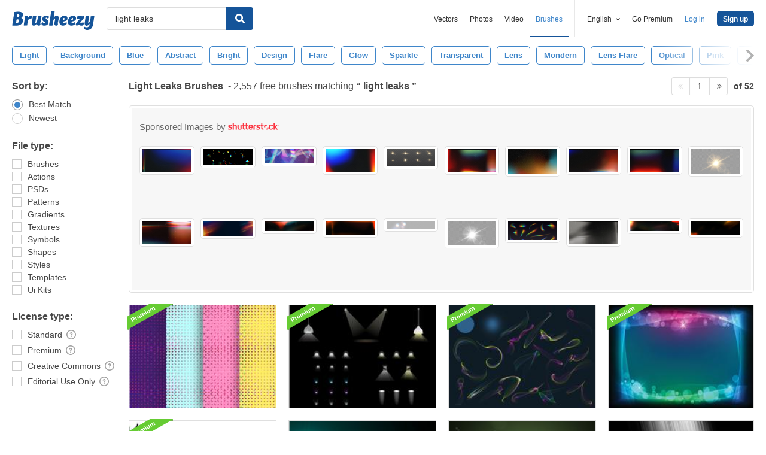

--- FILE ---
content_type: text/plain;charset=UTF-8
request_url: https://c.pub.network/v2/c
body_size: -112
content:
22a7714b-f876-4a66-b5e5-bf7217815d64

--- FILE ---
content_type: text/plain;charset=UTF-8
request_url: https://c.pub.network/v2/c
body_size: -263
content:
ef956b88-9fe0-4d67-836f-9bdd32f2c5ae

--- FILE ---
content_type: text/javascript
request_url: https://static.brusheezy.com/assets/partner-service-v3-b8d5668d95732f2d5a895618bbc192d0.js
body_size: 507
content:
function PartnerService(e){this.baseUrl=e.baseUrl,this.site=e.site,this.contentType=e.contentType,this.locale=e.locale,this.controllerName=e.controllerName,this.pageviewGuid=e.pageviewGuid,this.sessionGuid=e.sessionGuid,sessionStorage.getItem("pscfgoverride")&&(this.overrideConfig=JSON.parse(sessionStorage.getItem("pscfgoverride")));const t=new URLSearchParams(this.commonParams());this.overrideConfig&&this.overrideConfig.provider&&t.set("c[p]",this.overrideConfig.provider);const n=this;fetch(this.baseUrl+"/api/v3/config?"+t.toString()).then(function(e){const t=e.json().then(function(e){const t={couponUrl:e.coupon_url,direct:e.direct,directUrl:e.direct_url,indirect:e.indirect,indirectUrl:e.indirect_url,provider:e.provider};e.coupon&&(t.coupon={code:e.coupon.code,expDate:e.coupon.exp_date,percent:e.coupon.percent}),this.overrideConfig&&Object.assign(t,this.overrideConfig),n.serviceConfig=t})})}PartnerService.prototype.whenReady=function(e){const t=this;this.serviceConfig?e():window.setTimeout(function(){t.whenReady(e)},100)},PartnerService.prototype.couponInfo=function(e){return e.coupon?{code:e.coupon.code,expDate:e.coupon.exp_date,percent:e.coupon.percent}:{}},PartnerService.prototype.couponUrl=function(e){const t=new URLSearchParams(this.commonParams());return e.placement&&t.set("c[pl]",e.placement),this.serviceConfig.couponUrl+"?"+t.toString()},PartnerService.prototype.directUrl=function(e){const t=new URLSearchParams(this.commonParams());return e.padWithTerms&&t.set("pt",e.padWithTerms),e.page&&t.set("p",e.page),e.perPage&&t.set("pp",e.perPage),e.placement&&t.set("c[pl]",e.placement),e.searchTerm&&t.set("t",e.searchTerm),this.serviceConfig.directUrl+"?"+t.toString()},PartnerService.prototype.indirectUrl=function(e){const t=new URLSearchParams(this.commonParams());return e.placement&&t.set("c[pl]",e.placement),e.searchTerm&&t.set("t",e.searchTerm),this.serviceConfig.indirectUrl+"?"+t.toString()},PartnerService.prototype.providerInfo=function(e){return{provider:e,logo:this.providerLogo(e),name:this.providerName(e)}},PartnerService.prototype.providerLogo=function(e){switch(e){case"sstk":return"/assets/shutterstock-logo.svg"}},PartnerService.prototype.providerName=function(e){switch(e){case"envato":return"Envato";case"istock":return"iStock";case"sstk":return"Shutterstock";case"vecteezy":return"Vecteezy";case"storyblocks":return"Storyblocks";default:return e}},PartnerService.prototype.showDirect=function(){return this.serviceConfig.direct},PartnerService.prototype.showIndirect=function(){return this.serviceConfig.indirect},PartnerService.prototype.pageKey=function(){if(!this.controllerName)return null;switch(this.controllerName){case"searches":return"search";case"resources":return"show";default:return null}},PartnerService.prototype.commonParams=function(){const e={ct:this.contentType,h:window.location.hostname,l:this.locale,pv:this.pageviewGuid,sg:this.sessionGuid,s:this.site};return this.overrideConfig&&this.overrideConfig.provider&&(e["c[p]"]=this.overrideConfig.provider),this.pageKey()&&(e["c[pk]"]=this.pageKey()),e},window.PartnerService=PartnerService;